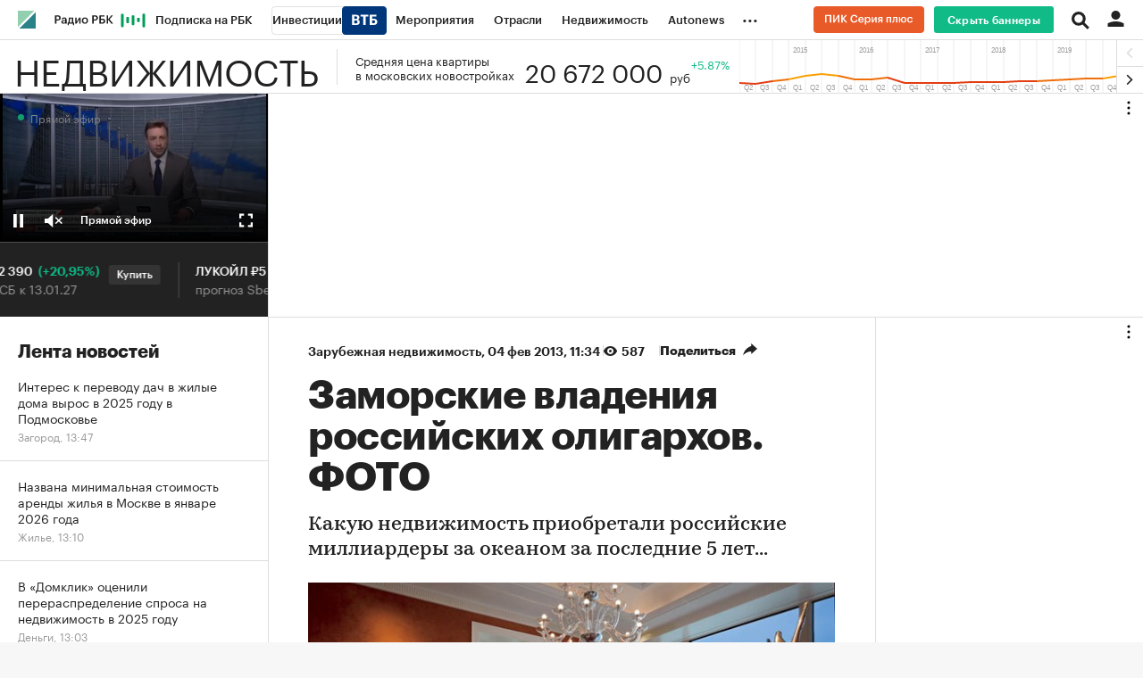

--- FILE ---
content_type: text/css
request_url: https://s.rbk.ru/v5_realty_static/common/common-10.11.17/styles/build/pages/_news.css
body_size: 7697
content:
.article__about-authors{margin-top:20px;margin-bottom:10px}.article__about-authors__title{font-size:14px;line-height:20px;font-weight:700;margin-bottom:12px}.article__about-authors__link{display:block;margin-bottom:26px}.article__about-authors__image-block{display:table-cell;vertical-align:middle;padding-right:15px}.article__about-authors__image-wrap{display:block;width:88px;height:88px;border-radius:50%;background:#faf9f1;overflow:hidden}.article__about-authors__image{display:block;max-width:100%}.article__about-authors__text-block{display:table-cell;vertical-align:middle;font-size:14px;line-height:20px}.article__about-authors__name{display:block;font-family:GraphikCy-Medium,'Helvetica CY',Arial,sans-serif;text-transform:uppercase;letter-spacing:.5px}.article__about-authors__subname{font-family:GraphikCy-Light,'Helvetica CY',Arial,sans-serif;color:#616161}.article__about-authors__desc{font-size:12px;line-height:18px;font-family:GraphikCy,'Helvetica CY',Arial,sans-serif;color:#5e5e5e}@media (hover:hover) and (pointer:fine){a.article__about-authors__link:hover .article__about-authors__name{opacity:.7}}.article__aggregator{display:none;margin:9px 0 29px;background:#fff;border:1px solid #ddd;border-radius:3px;box-shadow:0 2px 0 0 rgba(0,0,0,.2)}.article__aggregator_margin{margin-top:26px}.article__aggregator__wrap{overflow:hidden}.article__aggregator__link{display:block;font:normal 14px/18px GraphikCy,'Helvetica CY',Arial,sans-serif;background:0 0!important}.article__aggregator__link:after,.article__aggregator__link:before{content:" ";display:table}.article__aggregator__link:after{clear:both}.article__aggregator__title-wrap{float:left;width:100%;padding:13px 0 11px 9px}.article__aggregator__title{display:block;position:relative;padding-left:33px;margin-right:152px}.article__aggregator__title:before{content:'';display:block;position:absolute;top:0;left:0;width:22px;height:16px;background:url(//s.rbk.ru/v5_realty_static/common/common-10.11.17/styles/pages/news/article/aggregator/images/icon.svg) no-repeat;background-size:22px 16px}.article__aggregator__button-wrap{float:right;width:127px;padding:1px 0;margin:11px 0 11px -127px;border-left:1px solid #ddd;text-align:center}.article__aggregator__button{display:block;font-family:GraphikCy-Semibold,'Helvetica CY',Arial,sans-serif}@media (hover:hover) and (pointer:fine){.article__aggregator__link:hover{opacity:1!important}.article__aggregator__link:hover .article__aggregator__button{opacity:.7}}@media (max-width:640px){.article__aggregator{margin:4px 0 24px}.article__aggregator_margin{margin-top:21px}.article__aggregator__link{padding:0 20px}.article__aggregator__title-wrap{float:none;display:block;padding:16px 0}.article__aggregator__title{margin-right:0}.article__aggregator__button-wrap{float:none;display:block;width:100%;padding:16px 0;margin:0;border-left:none;border-top:1px solid #ddd}}.article__authors{margin-bottom:25px;font-size:14px;line-height:20px}.article__authors__row{margin-bottom:12px}.article__authors__row_involved{margin-top:12px;font-size:14px;line-height:20px}.article__authors__name{font-family:GraphikCy-Semibold,'Helvetica CY',Arial,sans-serif}.article__authors__author{display:flex;flex-flow:row nowrap;align-items:center;margin-bottom:8px}.article__authors__author__wrap{display:flex;flex-flow:row wrap;margin-bottom:-8px}.article__authors__author__photo{display:block;overflow:hidden;width:32px;height:32px;border-radius:50%;background:#eee;margin-right:12px}.article__authors__author__image{display:block}.article__authors__author__name{font-size:14px;line-height:20px;margin-right:5px}@media (max-width:640px){.article__authors{margin-bottom:20px}}.article__black-photoreport-image{position:relative;margin:22px 0}.article__black-photoreport-image__wrap{display:inline-block;vertical-align:top;position:relative;max-width:100%;cursor:pointer}.article__black-photoreport-image__image{display:block;max-width:100%}.article__black-photoreport-image__title{font-family:GraphikCy,'Helvetica CY',Arial,sans-serif;font-size:14px!important;line-height:18px!important;color:#999;margin:13px 0 -1px}.article__black-photoreport-image__title p{font-size:14px!important;line-height:18px!important;margin-bottom:8px}.article__black-photoreport-image__title ul{margin:0 0 8px 20px}.article__black-photoreport-image__title ul li{margin:0 0 3px 0;list-style:disc}.article__black-photoreport-image__title ol{margin:0 0 8px 33px}.article__black-photoreport-image__title ol li{margin:0 0 3px 0;list-style:decimal}.article__black-photoreport-image__title b,.article__black-photoreport-image__title strong{font-weight:700}.article__black-photoreport-image__title em,.article__black-photoreport-image__title i{font-style:italic}.article__black-photoreport-image__title a{background:linear-gradient(to bottom,#222 50%,#222 50%);background-repeat:repeat-x;background-position:0 100%;background-size:1px 1px}@media (hover:hover) and (pointer:fine){.article__black-photoreport-image__title a:hover{opacity:.7}}@media (max-width:640px){.article__black-photoreport-image{margin:19px 0 18px}}.article__downloadable{margin-bottom:17px}@media (max-width:640px){.article__downloadable{margin-bottom:14px}}.article__header{padding-top:26px}.article__header__title{margin-bottom:16px;font-weight:700;font-size:44px;line-height:46px;letter-spacing:-.5px}.article__header__title-in{display:inline}.article__header__title-in_relative{position:relative;display:block}.article__header__yandex{font-size:16px;line-height:1.5;color:#999;margin-bottom:16px}.article__header__subtitle{font-weight:400}.article__header__icon_video{display:inline-block;vertical-align:baseline;width:50px;height:30px;background:url(//s.rbk.ru/v5_realty_static/common/common-10.11.17/styles/pages/news/article/header/images/video-icon.svg) no-repeat;background-size:50px 30px}.article__header__info-block{margin-bottom:16px;font-family:GraphikCy-Semibold,'Helvetica CY',Arial,sans-serif;font-size:14px;line-height:22px;--badges-space:16px}.article__header__info-block .flash-badge{vertical-align:baseline}.article__header__info-block__divider{display:inline-flex!important;gap:16px;align-items:center}.article__header__info-block__divider::before{content:'';width:1px;height:12px;background:#ddd}.article__header__info-block .badge{position:relative;top:-1px}.article__header__category_spec{padding-bottom:5px;background:linear-gradient(to bottom,#1b8 50%,#1b8 50%);background-repeat:repeat-x;background-position:0 100%;background-size:2px 2px}.article__header__counter-block{display:none!important}.article__header__counter-block.is-shown{display:inline-flex!important}.article__header__counter{height:20px;padding:0 0 0 20px;background:url(//s.rbk.ru/v5_realty_static/common/common-10.11.17/styles/pages/news/article/header/images/eye.svg) no-repeat 0 center;background-size:15px 11px}.article__header__share-block{display:inline-block;vertical-align:top;position:relative;font-family:GraphikCy,'Helvetica CY',Arial,sans-serif;font-size:14px;font-weight:600;text-align:left;cursor:pointer}.article__header__share-block__pseudo{display:none;position:absolute;top:-14px;left:-20px;bottom:-15px;width:150px;z-index:3}.article__header__share-block:hover:not(.disabled-hover) .article__header__share{display:block}.article__header__share-block.active .article__header__share{display:block}.article__header__share-block.active-right .article__header__share,.article__header__share-block.active-right .article__header__share-block__pseudo{right:-23px;left:auto}.article__header__share-icon{display:inline-block;vertical-align:top;min-width:107px;height:20px;padding:0 24px 0 0;background:url(//s.rbk.ru/v5_realty_static/common/common-10.11.17/styles/pages/news/article/header/images/arrow.svg) no-repeat right center;background-size:16px 14px}.article__header__share{display:none;position:absolute;top:-14px;left:-20px;width:150px;padding:14px 20px 13px;background:#fff;border-radius:3px;box-shadow:2px 2px 10px rgba(0,0,0,.2);z-index:2;cursor:default}.article__header__lable{display:inline-block;vertical-align:top;padding:1px 5px;margin-right:15px;font-size:11px;line-height:15px;background:#1b8;color:#fff}.article__header__special{padding-bottom:15px;line-height:16px}.article__header_spec{padding-top:23px}.article__header_spec .article__header__info-block{margin-bottom:13px}.article__header_spec .article__header__category,.article__header_spec .article__header__counter-block,.article__header_spec .article__header__date,.article__header_spec .article__header__extra,.article__header_spec .article__header__share-icon{line-height:26px}.article__header_spec .article__header__counter,.article__header_spec .article__header__share-icon{height:26px}.article__header_spec .article__header__share-icon:not(.article__header__share-icon_main){margin:-3px 0}.article__header_spec .article__header__share{top:-11px}.article__header_spec .article__header__share-block__pseudo{top:-11px}@media (hover:hover) and (pointer:fine){a.article__header__category:hover{opacity:.7}a.article__header__lable:hover{background:#13a87b}}@media (max-width:980px){.article__header__share-block.active .article__header__share-block__pseudo{display:block}}@media (max-width:640px){.article__header__title{margin-bottom:16px;font-size:28px;line-height:30px;letter-spacing:normal}.article__header__yandex{line-height:1.25}.article__header__info-block{margin-bottom:17px}.article__header__icon_video{width:33px;height:21px;background-size:33px 21px}.article__header__counter-block{display:none}.article__header__share-icon_main{min-width:0;padding:0 16px 0 0}.article__header_spec{padding-top:19px}.article__header_spec .article__header__info-block{margin-bottom:14px}.article__header__badge{display:block;margin-top:10px;margin-left:0;width:min-content}}.article__inline-item{padding:20px 0 25px;border-bottom:1px solid #ddd;margin:22px 0 26px;border-top:1px solid #ddd;font-family:GraphikCy,'Helvetica CY',Arial,sans-serif;font-size:0;line-height:0}.article__inline-item__wrap{min-height:117px;position:relative;padding:0 25px;display:flex;flex-direction:row;margin:0 -25px}.article__inline-item__content{display:flex;width:100%;justify-content:space-between;flex-direction:column}.article__inline-item__bottom{margin-bottom:-5px;white-space:nowrap}.article__inline-item__category{font-size:14px;line-height:18px;color:#999;white-space:normal;background:0 0!important}.article__inline-item__link{display:block;background:0 0!important}.article__inline-item__link:after,.article__inline-item__link:before{content:" ";display:table}.article__inline-item__link:after{clear:both}.article__inline-item__title{font:normal 24px/28px GraphikCy-Semibold,'Helvetica CY',Arial,sans-serif;display:block;padding-bottom:24px;--badges-space:6px}.article__inline-item__title-text{white-space:normal}.article__inline-item[data-is-material-card-inited] .article__inline-item__title{white-space:normal}.article__inline-item__info,.g-inline-text-badges .article__inline-item__info{display:block}.article__inline-item__info .article__inline-item__button,.g-inline-text-badges .article__inline-item__info .article__inline-item__button{margin-left:2px}.article__inline-item__info>*,.g-inline-text-badges .article__inline-item__info>*{vertical-align:middle}.article__inline-item__info__text,.g-inline-text-badges .article__inline-item__info__text{font-family:GraphikCy,'Helvetica CY',Arial,sans-serif}.article__inline-item__button{display:inline-block;vertical-align:middle;cursor:pointer;font-family:GraphikCy-Medium,'Helvetica CY',Arial,sans-serif;font-size:12px;color:#222;padding:4px 10px 3px 10px;line-height:1;border:1px solid #ddd;border-bottom-width:2px;border-radius:3px}.article__inline-item__image-block{position:relative;width:180px;height:100%;padding-top:5px;flex-shrink:0;margin-left:20px}.article__inline-item__image{display:block;max-width:100%}.article__inline-item__author{font-size:24px;line-height:28px;font-family:GraphikCy,'Helvetica CY',Arial,sans-serif}.article__inline-item__image-block-author{display:inline-block;vertical-align:top;width:35px;height:35px;margin-top:-5px;border-radius:50%;background:#faf9f1;overflow:hidden}.article__inline-item__image-author{display:block;max-height:100%}.article__inline-item__icon-mobile{display:none}@media (hover:hover) and (pointer:fine){a.article__inline-item__category:hover{opacity:.7}.article__inline-item__link:hover{opacity:1!important}.article__inline-item__link:hover .article__inline-item__author,.article__inline-item__link:hover .article__inline-item__button,.article__inline-item__link:hover .article__inline-item__title{opacity:.7}}@media (max-width:640px){.article__inline-item{padding:22px 0 20px;margin:18px 0 22px;padding-top:18px}.article__inline-item__wrap{min-height:0;padding:0 20px;margin:0 -20px}.article__inline-item__content{flex-direction:column-reverse}.article__inline-item__bottom{margin-bottom:7px}.article__inline-item__title{font:normal 22px/24px GraphikCy-Semibold,'Helvetica CY',Arial,sans-serif;padding-bottom:0}.article__inline-item__title_author{font-family:Kazimir,'Helvetica CY',Arial,sans-serif}.article__inline-item__image-block{display:none!important}.article__inline-item__image-block-author{margin-top:-2px;width:25px;height:25px}.article__inline-item__icon-mobile{display:inline-block}}.article__inline-picture{float:left;max-width:100%;margin:5px 0 26px}.article__inline-picture__wrap{display:inline-block;vertical-align:top;max-width:100%}.article__inline-picture__image{display:block;margin-right:15px}@media (max-width:640px){.article__inline-picture{margin:4px 0 22px}}.article__inline-table{display:block;position:relative;margin:5px auto 26px;font-family:GraphikCy,'Helvetica CY',Arial,sans-serif;font-size:13px;overflow:auto;width:auto;max-width:590px;border-top:1px solid #ddd;border-bottom:1px solid #ddd}.article__inline-table:after,.article__inline-table:before{content:" ";display:table}.article__inline-table:after{clear:both}.article__inline-table-inner{width:100%}.article__inline-table td,.article__inline-table tr{boarder-collapse:collapse}.article__inline-table tr{border-bottom:1px solid #ddd}.article__inline-table__title{vertical-align:top;text-align:left;padding:15px 25px;outline:0}.article__inline-table__title-nobold{font-family:GraphikCy,'Helvetica CY',Arial,sans-serif;margin-top:5px;display:block}.article__inline-table__main-header{font-family:GraphikCy-Semibold,'Helvetica CY',Arial,sans-serif;line-height:1}.article__inline-table__main-link{font-family:GraphikCy-Semibold,'Helvetica CY',Arial,sans-serif;display:block;color:inherit!important;text-decoration:none;cursor:pointer}.article__inline-table__main-link__underline{border-bottom:1px dotted currentColor;line-height:1}.article__inline-table__td{vertical-align:middle;text-align:left;padding:15px 25px;line-height:1.2}.article__inline-table__td_center{text-align:center}.article__inline-table__td_right{text-align:right;padding-right:25px}.article__inline-table__toggle__name{display:block;margin-right:18px}.article__inline-table__arrow{font-size:0;line-height:0;vertical-align:top;height:6px;width:7px;margin:3px 0 0 -10px;float:left}.article__inline-table__arrow-up{background:url(//s.rbk.ru/v5_realty_static/common/common-10.11.17/styles/pages/news/article/inline-table/images/arrow-up.png) no-repeat;display:none}.article__inline-table__arrow-down{background:url(//s.rbk.ru/v5_realty_static/common/common-10.11.17/styles/pages/news/article/inline-table/images/arrow-down.png) no-repeat}.article__inline-table__h-arrow-down{display:none}.article__inline-table__link{color:#1b8;text-decoration:none;font-family:GraphikCy-Semibold,'Helvetica CY',Arial,sans-serif}.article__inline-table__minus,.article__inline-table__plus{float:right;font-size:0;line-height:0;vertical-align:middle;height:13px;margin-right:-25px;width:13px}.article__inline-table__plus{display:block;background:url(//s.rbk.ru/v5_realty_static/common/common-10.11.17/styles/pages/news/article/inline-table/images/plus.png) no-repeat}.article__inline-table__minus{display:none;background:url(//s.rbk.ru/v5_realty_static/common/common-10.11.17/styles/pages/news/article/inline-table/images/minus.png) no-repeat}.article__inline-table__rub{display:inline-block;vertical-align:top;font-size:0;line-height:0;vertical-align:middle;height:22px;width:12px;background:url(//s.rbk.ru/v5_realty_static/common/common-10.11.17/styles/pages/news/article/inline-table/images/rub.png) no-repeat}.article__inline-table__description{padding:10px 25px 16px;display:table-cell;font-size:13px;line-height:1.6}.article__inline-table__description p{font-size:13px!important;line-height:1.6!important;margin-bottom:0!important}.article__inline-table__description__padding{width:5%;display:table-cell}.article__inline-table__description-block{background:#fafafa;width:100%;display:table}.article__inline-table__img{display:block;width:150px;border:1px solid #ddd;margin-bottom:7px}.article__inline-table__big-red{font-size:18px;color:maroon}.article__inline-table__big-red .article__inline-table__minus,.article__inline-table__big-red .article__inline-table__plus{margin-top:5px}.article__inline-table__bold{font-family:GraphikCy-Semibold,'Helvetica CY',Arial,sans-serif}.article__inline-table .active{background:#f0f0f0}.article__inline-table .active .article__inline-table__minus{display:block}.article__inline-table .active .article__inline-table__plus{display:none}.article__inline-table .tablesorter-headerAsc,.article__inline-table .tablesorter-headerDesc{background:#f0fcf9}.article__inline-table .tablesorter-headerDesc .article__inline-table__arrow-down{height:6px;width:7px;background:url(//s.rbk.ru/v5_realty_static/common/common-10.11.17/styles/pages/news/article/inline-table/images/arrow-down-black.png) no-repeat;margin-top:3px;display:block}.article__inline-table .tablesorter-headerAsc .article__inline-table__arrow-up{display:block;height:6px;width:7px;background:url(//s.rbk.ru/v5_realty_static/common/common-10.11.17/styles/pages/news/article/inline-table/images/arrow-up-black.png) no-repeat;margin-top:3px}.article__inline-table .tablesorter-headerAsc .article__inline-table__arrow-down{display:none}@media (hover:hover) and (pointer:fine){.article__inline-table__link:hover{color:#1b8!important}.article__inline-table__title:hover .article__inline-table__arrow-down{background:url(//s.rbk.ru/v5_realty_static/common/common-10.11.17/styles/pages/news/article/inline-table/images/arrow-down-black.png) no-repeat}.article__inline-table__trigger:hover{background:#f0f0f0}}@media (max-width:640px){.article__inline-table{margin:4px auto 22px;max-width:500px}.article__inline-table__title{padding:15px 20px}.article__inline-table__td{padding:10px 20px}.article__inline-table__minus,.article__inline-table__plus{margin-right:-20px}.article__inline-table__description{padding:10px 20px 16px}}@media (max-width:540px){.article__inline-table{margin:4px 20px 22px}}.article__inline-video{margin:30px 0 0}.article__inline-video__video{display:block}.article__inline-video__video iframe{width:100%;height:100%}.article__inline-video__link{display:block;width:100%;height:100%;position:absolute;z-index:2;cursor:pointer}.article__inline-video__link>img,.article__inline-video__link>picture{margin:0;display:block;width:100%}.article__inline-video__link>img~.g-play,.article__inline-video__link>picture~.g-play{display:block}.article__inline-video__link .g-play{display:none}.article__inline-video__dzen-preview{background:rgba(0,0,0,.028) url(//s.rbk.ru/v5_realty_static/common/common-10.11.17/styles/images/logo-black.svg) no-repeat center center;height:100%;object-fit:scale-down}.article__inline-video__timeline{margin-top:10px}.article__inline-video__timeline__table{font-family:GraphikCy-Semibold,'Helvetica CY',Arial,sans-serif;font-size:14px;line-height:18px;display:table}.article__inline-video__timeline__item{margin:10px 0;display:flex;cursor:pointer}.article__inline-video__timeline__time{display:table-cell;text-align:left;color:#999}.article__inline-video__timeline__title{display:table-cell;text-align:left;padding-left:10px}.article__inline-video__info{font-family:GraphikCy,'Helvetica CY',Arial,sans-serif;font-size:14px!important;line-height:18px!important;color:#999;margin:13px 0 -1px}.article__inline-video__info p{font-size:14px!important;line-height:18px!important;margin-bottom:8px}.article__inline-video__info ul{margin:0 0 8px 20px}.article__inline-video__info ul li{margin:0 0 3px 0;list-style:disc}.article__inline-video__info ol{margin:0 0 8px 33px}.article__inline-video__info ol li{margin:0 0 3px 0;list-style:decimal}.article__inline-video__info b,.article__inline-video__info strong{font-weight:700}.article__inline-video__info em,.article__inline-video__info i{font-style:italic}.article__inline-video__info a{background:linear-gradient(to bottom,#222 50%,#222 50%);background-repeat:repeat-x;background-position:0 100%;background-size:1px 1px}.article__inline-video__author,.article__inline-video__text{display:inline}@media (hover:hover) and (pointer:fine){.article__inline-video__timeline__item:hover .article__inline-video__timeline__title{opacity:.7}.article__inline-video__info a:hover{opacity:.7}}@media (max-width:640px){.article__inline-video{margin:25px 0 0}}.article__main-image{margin:22px 0}.article__main-image__image{display:block;max-width:100%}.article__main-image__title{font-family:GraphikCy,'Helvetica CY',Arial,sans-serif;font-size:14px!important;line-height:18px!important;color:#999;margin:13px 0 -1px}.article__main-image__title p{font-size:14px!important;line-height:18px!important;margin-bottom:8px}.article__main-image__title ul{margin:0 0 8px 20px}.article__main-image__title ul li{margin:0 0 3px 0;list-style:disc}.article__main-image__title ol{margin:0 0 8px 33px}.article__main-image__title ol li{margin:0 0 3px 0;list-style:decimal}.article__main-image__title b,.article__main-image__title strong{font-weight:700}.article__main-image__title em,.article__main-image__title i{font-style:italic}.article__main-image__title a{background:linear-gradient(to bottom,#222 50%,#222 50%);background-repeat:repeat-x;background-position:0 100%;background-size:1px 1px}.article__main-image img{display:block;background-color:#f5f5f5}@media (hover:hover) and (pointer:fine){.article__main-image__title a:hover{opacity:.7}}@media (max-width:640px){.article__main-image{margin:19px 0 18px}}.article__note{font-family:GraphikCy,'Helvetica CY',Arial,sans-serif;font-size:16px!important;line-height:24px!important;padding:24px 30px;margin:22px 0 28px;background:#fff;border:1px solid #ddd;border-radius:3px;box-shadow:0 2px 0 0 rgba(0,0,0,.2);padding-top:27px}.article__note p{font-size:16px!important;line-height:24px!important;margin-bottom:18px!important}.article__note ul{margin:0 0 18px 20px!important}.article__note ul li{margin:0 0 13px 0!important}.article__note ol{margin:0 0 18px 33px!important}.article__note ol li{margin:0 0 13px 0!important}.article__note b,.article__note strong{font-family:GraphikCy-Semibold,'Helvetica CY',Arial,sans-serif!important;font-weight:400!important}.article__note>p:last-child{margin-bottom:0!important}.article__note__title{margin-bottom:20px;font-weight:700;font-size:24px;line-height:26px}.article__note .article__subheader,.article__note h2,.article__note h3,.article__note h4,.article__note h5,.article__note h6{margin:0 0 2px}.article__note .article__subheader p,.article__note h2 p,.article__note h3 p,.article__note h4 p,.article__note h5 p,.article__note h6 p{margin:0!important;line-height:20px!important}.article__note .article__subheader *,.article__note h2,.article__note h3,.article__note h4,.article__note h5,.article__note h6{font:normal 16px/20px GraphikCy-Semibold,'Helvetica CY',Arial,sans-serif!important}@media (hover:hover) and (pointer:fine){.article__note a:hover{opacity:.7}}@media (max-width:640px){.article__note{font-size:14px!important;line-height:22px!important;padding:14px 20px;margin:18px 0 24px;padding-top:17px}.article__note p{font-size:14px!important;line-height:22px!important;margin-bottom:9px!important}.article__note ul{margin:0 0 9px 20px!important}.article__note ul li{margin:0 0 9px 0!important}.article__note ol{margin:0 0 9px 33px!important}.article__note ol li{margin:0 0 9px 0!important}.article__note__title{margin-bottom:11px;font-size:18px;line-height:22px}.article__note .article__subheader,.article__note h2,.article__note h3,.article__note h4,.article__note h5,.article__note h6{margin:0 0 3px}.article__note .article__subheader p,.article__note h2 p,.article__note h3 p,.article__note h4 p,.article__note h5 p,.article__note h6 p{line-height:18px!important}.article__note .article__subheader *,.article__note h2,.article__note h3,.article__note h4,.article__note h5,.article__note h6{font-size:14px!important;line-height:18px!important}}.article__opinion{font-size:44px;line-height:46px;letter-spacing:-.5px;font-family:GraphikCy,'Helvetica CY',Arial,sans-serif;font-weight:400}@media (max-width:640px){.article__opinion{font-size:28px;line-height:30px}}.article__persons{position:relative;width:100%;height:auto;overflow-y:auto}.article__persons__inner{height:auto}.article__persons__content{display:grid;grid-template-columns:1fr 1fr;row-gap:24px;column-gap:16px;overflow:hidden}.article__persons__preloader{display:none}.article__persons__preloader.active{display:block}@media (max-width:640px){.article__persons__content{row-gap:20px;grid-template-columns:1fr}}.article__picture{margin:22px 0}.article__picture_margin{margin:-8px -15px 0}.article__picture__image{display:block;max-width:100%}.article__picture__title{font-family:GraphikCy,'Helvetica CY',Arial,sans-serif;font-size:14px!important;line-height:18px!important;color:#999;margin:13px 0 -1px}.article__picture__title p{font-size:14px!important;line-height:18px!important;margin-bottom:8px}.article__picture__title ul{margin:0 0 8px 20px}.article__picture__title ul li{margin:0 0 3px 0;list-style:disc}.article__picture__title ol{margin:0 0 8px 33px}.article__picture__title ol li{margin:0 0 3px 0;list-style:decimal}.article__picture__title b,.article__picture__title strong{font-weight:700}.article__picture__title em,.article__picture__title i{font-style:italic}.article__picture__title a{background:linear-gradient(to bottom,#222 50%,#222 50%);background-repeat:repeat-x;background-position:0 100%;background-size:1px 1px}@media (hover:hover) and (pointer:fine){.article__picture__title a:hover{opacity:.7}}@media (max-width:640px){.article__picture{margin:18px 0}.article__picture_margin{margin:18px 0}}.article__slider{min-height:100px;overflow:hidden;position:relative;line-height:1.2;border-top:1px solid #ddd;border-bottom:1px solid #ddd;padding:0 30px;margin:30px 0}.article__slider__item{width:100%;position:absolute;background:#fff;padding:20px 0;left:10000px;top:0}.article__slider__item:first-child{left:0}.article__slider__item__img{width:75px;height:75px;border-radius:100%;float:left}.article__slider__item__content{margin-left:100px}.article__slider__item__title{font-family:GraphikCy-Semibold,'Helvetica CY',Arial,sans-serif;font-size:20px}.article__slider__item__desc{padding:8px 0 10px;font-size:14px;color:#999}.article__slider__item__text{font-size:16px}.article__slider__menu{position:absolute;right:0;top:10px;background:#fff;-webkit-touch-callout:none;-webkit-user-select:none;-moz-user-select:none;-ms-user-select:none;user-select:none}.article__slider__menu__arrow{display:inline-block;vertical-align:top;height:30px;cursor:pointer;opacity:.5}.article__slider__menu__prev{width:100px;background:url(//s.rbk.ru/v5_realty_static/common/common-10.11.17/styles/pages/article/images/arrow_left_black.svg) no-repeat center right;background-size:30px 9px;margin-right:5px}.article__slider__menu__next{width:50px;background:url(//s.rbk.ru/v5_realty_static/common/common-10.11.17/styles/pages/article/images/arrow_right_black.svg) no-repeat center left;background-size:30px 9px;margin-left:5px}.article__slider__menu__num{display:inline-block;vertical-align:top;height:30px;font-size:12px;line-height:30px;font-weight:700}@media (hover:hover) and (pointer:fine){.article__slider__menu__arrow:hover{opacity:1}}.article__container,.article__special_container,.article__text container{padding:24px 30px;margin:22px 0 28px;background:#fff;border:1px solid #ddd;border-radius:3px;box-shadow:0 2px 0 0 rgba(0,0,0,.2);font-family:GraphikCy,'Helvetica CY',Arial,sans-serif;font-size:16px!important;line-height:24px!important;display:block;position:relative;overflow:hidden;max-width:860px}.article__container>p:last-child,.article__special_container>p:last-child,.article__text container>p:last-child{margin-bottom:0!important}.article__container p,.article__special_container p,.article__text container p{font-size:16px!important;line-height:24px!important;margin-bottom:18px!important}.article__container ul,.article__special_container ul,.article__text container ul{margin:0 0 18px 20px!important}.article__container ul li,.article__special_container ul li,.article__text container ul li{margin:0 0 13px 0!important}.article__container ol,.article__special_container ol,.article__text container ol{margin:0 0 18px 33px!important}.article__container ol li,.article__special_container ol li,.article__text container ol li{margin:0 0 13px 0!important}.article__container b,.article__container strong,.article__special_container b,.article__special_container strong,.article__text container b,.article__text container strong{font-family:GraphikCy-Semibold,'Helvetica CY',Arial,sans-serif!important;font-weight:400!important}.article__container:after,.article__container:before,.article__special_container:after,.article__special_container:before,.article__text container:after,.article__text container:before{content:" ";display:table}.article__container:after,.article__special_container:after,.article__text container:after{clear:both}.article__container .article__subheader,.article__container h2,.article__container h3,.article__container h4,.article__container h5,.article__container h6,.article__special_container .article__subheader,.article__special_container h2,.article__special_container h3,.article__special_container h4,.article__special_container h5,.article__special_container h6,.article__text container .article__subheader,.article__text container h2,.article__text container h3,.article__text container h4,.article__text container h5,.article__text container h6{margin:0 0 2px}.article__container .article__subheader p,.article__container h2 p,.article__container h3 p,.article__container h4 p,.article__container h5 p,.article__container h6 p,.article__special_container .article__subheader p,.article__special_container h2 p,.article__special_container h3 p,.article__special_container h4 p,.article__special_container h5 p,.article__special_container h6 p,.article__text container .article__subheader p,.article__text container h2 p,.article__text container h3 p,.article__text container h4 p,.article__text container h5 p,.article__text container h6 p{margin:0!important;line-height:20px!important}.article__container .article__subheader *,.article__container h2,.article__container h3,.article__container h4,.article__container h5,.article__container h6,.article__special_container .article__subheader *,.article__special_container h2,.article__special_container h3,.article__special_container h4,.article__special_container h5,.article__special_container h6,.article__text container .article__subheader *,.article__text container h2,.article__text container h3,.article__text container h4,.article__text container h5,.article__text container h6{font:normal 16px/20px GraphikCy-Semibold,'Helvetica CY',Arial,sans-serif!important}@media (hover:hover) and (pointer:fine){.article__container a:hover,.article__special_container a:hover,.article__text container a:hover{opacity:.7}}@media (max-width:640px){.article__container,.article__special_container,.article__text container{padding:14px 20px;margin:18px 0 24px;font-size:14px!important;line-height:22px!important;max-width:640px}.article__container p,.article__special_container p,.article__text container p{font-size:14px!important;line-height:22px!important;margin-bottom:9px!important}.article__container ul,.article__special_container ul,.article__text container ul{margin:0 0 9px 20px!important}.article__container ul li,.article__special_container ul li,.article__text container ul li{margin:0 0 9px 0!important}.article__container ol,.article__special_container ol,.article__text container ol{margin:0 0 9px 33px!important}.article__container ol li,.article__special_container ol li,.article__text container ol li{margin:0 0 9px 0!important}.article__container .article__subheader,.article__container h2,.article__container h3,.article__container h4,.article__container h5,.article__container h6,.article__special_container .article__subheader,.article__special_container h2,.article__special_container h3,.article__special_container h4,.article__special_container h5,.article__special_container h6,.article__text container .article__subheader,.article__text container h2,.article__text container h3,.article__text container h4,.article__text container h5,.article__text container h6{margin:0 0 3px}.article__container .article__subheader p,.article__container h2 p,.article__container h3 p,.article__container h4 p,.article__container h5 p,.article__container h6 p,.article__special_container .article__subheader p,.article__special_container h2 p,.article__special_container h3 p,.article__special_container h4 p,.article__special_container h5 p,.article__special_container h6 p,.article__text container .article__subheader p,.article__text container h2 p,.article__text container h3 p,.article__text container h4 p,.article__text container h5 p,.article__text container h6 p{line-height:18px!important}.article__container .article__subheader *,.article__container h2,.article__container h3,.article__container h4,.article__container h5,.article__container h6,.article__special_container .article__subheader *,.article__special_container h2,.article__special_container h3,.article__special_container h4,.article__special_container h5,.article__special_container h6,.article__text container .article__subheader *,.article__text container h2,.article__text container h3,.article__text container h4,.article__text container h5,.article__text container h6{font-size:14px!important;line-height:18px!important}}.article__tabs{margin-top:24px}.article__tabs__title{margin-top:24px;font-family:GraphikCy-Semibold,'Helvetica CY',Arial,sans-serif;font-size:20px;line-height:1.2}.article__tabs__inner{position:relative;height:100%}.article__tabs__scroll{position:relative;overflow-y:hidden;overflow-x:auto;font-size:0;height:100%;-ms-overflow-style:none}.article__tabs__scroll::-webkit-scrollbar{display:none}.article__tabs__scroll-inner{position:relative;font-size:1rem;display:inline-block;min-width:100%;vertical-align:top}.article__tabs__list{display:inline-block;vertical-align:top;white-space:nowrap;min-width:100%;height:100%;font-size:0;margin-right:-16px;border-bottom:1px solid #eaeaea}.article__tabs__item{position:relative;display:inline-block;vertical-align:top;white-space:nowrap;margin:0 16px 0 0;font-size:15px;line-height:1.33333333}.article__tabs__item.active .article__tabs__link{color:inherit;border-bottom-color:#08a06a;cursor:default}.article__tabs__link{display:block;margin:0 0 -1px;padding:0 0 14px;color:#767676;border-bottom:2px solid transparent}.article__tabs__panes{position:relative;margin-top:24px}.article__tabs__pane{position:absolute;top:-99999px;visibility:hidden;z-index:-1}.article__tabs__pane.active{position:relative;top:unset;visibility:unset;z-index:unset}@media (hover:hover) and (pointer:fine){.article__tabs__item:not(.active) .article__tabs__link:hover{opacity:.7}}@media (max-width:640px){.article__tabs{margin-top:20px}.article__tabs__title{margin-top:20px}}.article__tags__name{font-family:GraphikCy-Semibold,'Helvetica CY',Arial,sans-serif;margin-bottom:16px}.article__tags__container{display:-ms-flexbox;display:-webkit-flex;display:flex;flex-wrap:wrap;margin:0 0 -4px -4px}.article__tags__item{padding:8px 12px;margin:0 0 4px 4px;font-size:13px;line-height:16px;border-radius:4px;background:#f5f5f5;color:#888}.article__tags__item_more{padding:9px 16px 17px;cursor:pointer}.article__tags__item_ellipsis{white-space:nowrap;max-width:100%;overflow:hidden;text-overflow:ellipsis}@media (hover:hover) and (pointer:fine){.article__tags__item:hover{opacity:.7}}.article__textextract{margin-top:-1px;font-size:28px;line-height:36px;font-family:Kazimir,'Helvetica CY',Arial,sans-serif;font-style:italic;color:#333}.article__textextract *,.article__textextract p{font-family:Kazimir,'Helvetica CY',Arial,sans-serif;font-style:italic;font-size:28px;line-height:36px;margin-bottom:14px}.article__textextract p:last-child{margin-bottom:15px}.article__textextract b,.article__textextract strong{font-family:Kazimir-Semibold-Italic,'Helvetica CY',Arial,sans-serif;font-weight:400}@media (max-width:640px){.article__textextract{margin-top:0;font-size:22px;line-height:28px}.article__textextract *,.article__textextract p{font-size:22px;line-height:28px;margin-bottom:13px}.article__textextract p:last-child{margin-bottom:13px}}.gallery_vertical__item{margin-bottom:24px}.gallery_vertical__title{margin-bottom:24px;font:bold 24px/26px GraphikCy,'Helvetica CY',Arial,sans-serif}.gallery_vertical__image{max-width:100%;display:block}.gallery_vertical__meta{font-family:GraphikCy,'Helvetica CY',Arial,sans-serif;font-size:14px!important;line-height:18px!important;color:#999;margin-top:13px}.gallery_vertical__meta p{font-size:14px!important;line-height:18px!important;margin-bottom:8px}.gallery_vertical__meta ul{margin:0 0 8px 20px}.gallery_vertical__meta ul li{margin:0 0 3px 0;list-style:disc}.gallery_vertical__meta ol{margin:0 0 8px 33px}.gallery_vertical__meta ol li{margin:0 0 3px 0;list-style:decimal}.gallery_vertical__meta b,.gallery_vertical__meta strong{font-weight:700}.gallery_vertical__meta em,.gallery_vertical__meta i{font-style:italic}.gallery_vertical__meta a{background:linear-gradient(to bottom,#222 50%,#222 50%);background-repeat:repeat-x;background-position:0 100%;background-size:1px 1px}.gallery_vertical__description{font-size:18px;line-height:26px;font-family:Kazimir,'Helvetica CY',Arial,sans-serif;margin-top:20px}.gallery_vertical__description p{font-size:18px;line-height:26px;margin-bottom:17px}.gallery_vertical__description b,.gallery_vertical__description strong{font-family:Kazimir-Semibold,'Helvetica CY',Arial,sans-serif;font-weight:400}.gallery_vertical__description em,.gallery_vertical__description i{font-style:italic}.gallery_vertical__description em b,.gallery_vertical__description em strong,.gallery_vertical__description i b,.gallery_vertical__description i strong{font-family:Kazimir-Semibold-Italic,'Helvetica CY',Arial,sans-serif;font-weight:400}.gallery_vertical__description ul{margin:0 0 17px 20px}.gallery_vertical__description ul li{margin:0 0 12px 0;list-style:disc}.gallery_vertical__description ol{margin:0 0 17px 33px}.gallery_vertical__description ol li{margin:0 0 12px 0;list-style:decimal}.gallery_vertical__description h2{margin:18px 0 21px;font:bold 24px/26px GraphikCy,'Helvetica CY',Arial,sans-serif}.gallery_vertical__description h3,.gallery_vertical__description h4,.gallery_vertical__description h5,.gallery_vertical__description h6{margin:20px 0 21px;font:bold 20px/22px GraphikCy,'Helvetica CY',Arial,sans-serif}.gallery_vertical__description a{background:linear-gradient(to bottom,#222 50%,#222 50%);background-repeat:repeat-x;background-position:0 100%;background-size:1px 1px}.gallery_vertical__description .article__textextract,.gallery_vertical__description blockquote{margin-top:-1px;font-size:28px;line-height:36px;font-family:Kazimir,'Helvetica CY',Arial,sans-serif;font-style:italic;color:#333}.gallery_vertical__description .article__textextract *,.gallery_vertical__description .article__textextract p,.gallery_vertical__description blockquote *,.gallery_vertical__description blockquote p{font-family:Kazimir,'Helvetica CY',Arial,sans-serif;font-style:italic;font-size:28px;line-height:36px;margin-bottom:14px}.gallery_vertical__description .article__textextract p:last-child,.gallery_vertical__description blockquote p:last-child{margin-bottom:15px}.gallery_vertical__description .article__textextract b,.gallery_vertical__description .article__textextract strong,.gallery_vertical__description blockquote b,.gallery_vertical__description blockquote strong{font-family:Kazimir-Semibold-Italic,'Helvetica CY',Arial,sans-serif;font-weight:400}@media (hover:hover) and (pointer:fine){.gallery_vertical__meta a:hover{opacity:.7}.gallery_vertical__description a:hover{opacity:.7}}@media (max-width:980px){.gallery_vertical__title{font-size:22px;line-height:24px;letter-spacing:.3px}}.article__content{position:relative;padding:0 25px 49px}.article__content:after,.article__content:before{content:" ";display:table}.article__content:after{clear:both}.article__padding-off{margin-top:-49px}.article__subheader{margin:18px 0 21px;font:bold 24px/26px GraphikCy,'Helvetica CY',Arial,sans-serif}.article__subheader *{font:bold 24px/26px GraphikCy,'Helvetica CY',Arial,sans-serif!important}.article__star{font-family:Kazimir,'Helvetica CY',Arial,sans-serif;font-weight:400;line-height:1.2;letter-spacing:-.1px;position:relative;top:4px}.article__text{font-size:18px;line-height:26px;padding:0 25px;margin:0 -25px;font-family:Kazimir,'Helvetica CY',Arial,sans-serif;overflow:hidden}.article__text p{font-size:18px;line-height:26px;margin-bottom:17px}.article__text b,.article__text strong{font-family:Kazimir-Semibold,'Helvetica CY',Arial,sans-serif;font-weight:400}.article__text em,.article__text i{font-style:italic}.article__text em b,.article__text em strong,.article__text i b,.article__text i strong{font-family:Kazimir-Semibold-Italic,'Helvetica CY',Arial,sans-serif;font-weight:400}.article__text ul{margin:0 0 17px 20px}.article__text ul li{margin:0 0 12px 0;list-style:disc}.article__text ol{margin:0 0 17px 33px}.article__text ol li{margin:0 0 12px 0;list-style:decimal}.article__text h2{margin:18px 0 21px;font:bold 24px/26px GraphikCy,'Helvetica CY',Arial,sans-serif}.article__text h3,.article__text h4,.article__text h5,.article__text h6{margin:20px 0 21px;font:bold 20px/22px GraphikCy,'Helvetica CY',Arial,sans-serif}.article__text a{background:linear-gradient(to bottom,#222 50%,#222 50%);background-repeat:repeat-x;background-position:0 100%;background-size:1px 1px}.article__text .article__textextract,.article__text blockquote{margin-top:-1px;font-size:28px;line-height:36px;font-family:Kazimir,'Helvetica CY',Arial,sans-serif;font-style:italic;color:#333}.article__text .article__textextract *,.article__text .article__textextract p,.article__text blockquote *,.article__text blockquote p{font-family:Kazimir,'Helvetica CY',Arial,sans-serif;font-style:italic;font-size:28px;line-height:36px;margin-bottom:14px}.article__text .article__textextract p:last-child,.article__text blockquote p:last-child{margin-bottom:15px}.article__text .article__textextract b,.article__text .article__textextract strong,.article__text blockquote b,.article__text blockquote strong{font-family:Kazimir-Semibold-Italic,'Helvetica CY',Arial,sans-serif;font-weight:400}.article__text__overview{margin-bottom:17px;font:normal 22px/28px Kazimir-Medium,'Helvetica CY',Arial,sans-serif;overflow:hidden}.article__text__overview p,.article__text__overview span{font:normal 22px/28px Kazimir-Medium,'Helvetica CY',Arial,sans-serif}.article__text__overview__no-bold{font-family:Kazimir,'Helvetica CY',Arial,sans-serif}.article__text .twitter-video{max-width:500px!important}.article__text img{max-width:100%}.article__text a[anchor]{display:inline-block}.article__text_free a[name]{padding-top:355px;margin-top:-355px}.article__text .article__star{background:0 0}.article__clear{display:block;clear:both}.article__instagram{overflow:hidden}.article__instagram .instagram-media{width:1px!important;min-width:99%!important}.article__fb-post{overflow:hidden}.article__fb-link{display:none}.article__fb-post_force{display:none}.article__fb-link_force{display:inline}.article twitterwidget{margin-bottom:24px!important}.article__scroll{overflow-x:auto}a.article__anchor{background:0 0}.article__black-bg>span{display:inline;background:#000!important;color:#000!important}.article__black-bg>span:hover{color:#000!important}.article__footer-share{text-align:right}.article__widget{position:relative;margin:22px 0 26px;overflow:hidden}.article div[id^=vk_post_]{clear:both}@media (hover:hover) and (pointer:fine){.article__text a:hover{opacity:.7}.article__star:hover{opacity:.7}}@media (max-width:980px){.article{overflow:hidden}.article__text_free a[name]{padding-top:105px;margin-top:-105px}}@media (max-width:640px){.article__content{padding:0 20px 39px}.article__padding-off{margin-top:-39px}.article__subheader{margin:15px 0 17px;font-size:22px;line-height:24px;letter-spacing:.3px}.article__subheader *{font-size:22px!important;line-height:24px!important}.article__text{font-size:17px;line-height:24px;padding:0 20px;margin:0 -20px}.article__text p{font-size:17px;line-height:24px;margin-bottom:14px}.article__text ul{margin:0 0 14px 20px}.article__text ol{margin:0 0 14px 33px}.article__text h2{margin:15px 0 17px;font-size:22px;line-height:24px;letter-spacing:.3px}.article__text h3,.article__text h4,.article__text h5,.article__text h6{margin:15px 0 18px;font-size:18px;line-height:20px}.article__text .article__textextract,.article__text blockquote{margin-top:0;font-size:22px;line-height:28px}.article__text .article__textextract *,.article__text .article__textextract p,.article__text blockquote *,.article__text blockquote p{font-size:22px;line-height:28px;margin-bottom:13px}.article__text .article__textextract p:last-child,.article__text blockquote p:last-child{margin-bottom:13px}.article__text__overview{margin-bottom:15px;font-size:20px;line-height:24px}.article__text__overview p,.article__text__overview span{font-size:20px;line-height:24px}.article__fb-link_force{display:none}.article__fb-post_force{display:block}.article__widget{margin:18px 0 22px}}@media (max-width:399px){.article__fb-post{display:none}.article__fb-link{display:inline}}.interview__question{font-family:GraphikCy-Semibold,'Helvetica CY',Arial,sans-serif}.rbcslider__slide{position:relative}.rbcslider__multy-news{background:#fff;position:relative;z-index:19;margin-left:1px}.readmore{position:relative;padding:28px 0 28px 25px;margin-top:-1px;border-top:1px solid #ddd;border-bottom:1px solid #ddd;background:#fff;z-index:18}.readmore__header{margin-bottom:17px;font:normal 24px/24px GraphikCy-Semibold,'Helvetica CY',Arial,sans-serif;letter-spacing:-.5px}.readmore__inner{display:table;table-layout:fixed;min-height:1px;width:100%;height:100%}.readmore__row{display:table-row}.readmore__item{position:relative;display:table-cell;vertical-align:top;height:100%;width:25%}.readmore__link{display:block;margin-right:25px;overflow:hidden}.readmore__image-block{display:block;margin-bottom:11px;overflow:hidden}.readmore__image{display:block;max-width:100%}.readmore__title{font-size:16px;line-height:1.25}.readmore__title_wrapper{--badges-space:6px;display:block;margin-bottom:27px}.readmore__bottom{position:absolute;right:25px;bottom:0;left:0;font-size:0;white-space:nowrap}.readmore__category{display:inline-block;vertical-align:top;overflow:hidden;text-overflow:ellipsis;white-space:nowrap;max-width:99%;font-size:12px;line-height:14px;color:#999}.readmore_pro{background:#fcfcfc}.readmore_pro .readmore__title{font-family:GraphikCy-Medium,'Helvetica CY',Arial,sans-serif}.readmore .mgbox{padding:0!important;margin-right:25px}.readmore [class^=smi-widget]{padding:0!important;margin-right:25px}.readmore__radio-badge-wrapper{vertical-align:middle}@media (hover:hover) and (pointer:fine){.readmore__link:hover .readmore__title{opacity:.7}.readmore__category:hover{opacity:.7}}@media (max-width:1260px){.readmore__item_hidden{display:none}}@media (max-width:980px){.readmore{padding-bottom:29px}.readmore__inner{display:block;width:auto;height:247px;margin-left:-25px;overflow:hidden}.readmore__row{position:relative;overflow:hidden;overflow-x:scroll;-webkit-overflow-scrolling:touch;display:block;padding:0 0 30px 25px;font-size:0;white-space:nowrap}.readmore__item{display:inline-block;vertical-align:top;width:232px;white-space:normal}.readmore__item_hidden{display:inline-block}.readmore__title{height:80px;overflow:hidden}}@media (max-width:640px){.readmore{padding:24px 0 24px 20px}.readmore__header{font-size:22px;line-height:22px}.readmore__inner{margin-left:-20px}.readmore__row{padding-left:20px}.readmore__link:last-child{margin-right:20px}.readmore .mgbox{margin-right:20px}.readmore [class^=smi-widget]{margin-right:20px}}.r-container,.r-iframe{margin:0;position:relative}.smi2{border-top:1px solid rgba(0,0,0,.08);background:#fff;z-index:2;position:relative;padding:30px 0 30px 30px}.smi2__head{text-transform:uppercase;font-family:GraphikCy,'Helvetica CY',Arial,sans-serif;margin-bottom:20px;font-weight:700;font-size:18px;line-height:1;letter-spacing:.7px}.smi2__row{display:table;height:100%;width:100%;table-layout:fixed}.smi2__item{display:table-cell;vertical-align:top;width:25%}.smi2__link{margin-right:30px;display:block;height:100%;position:relative;overflow:hidden;background-color:#222}.smi2__image-block{display:block;overflow:hidden;width:100%;height:0;padding-top:52.63%;position:relative;margin-bottom:0}.smi2__image{display:inline-block;min-width:100%;min-height:100%;position:absolute;top:0;left:0}.smi2__title{display:block;padding-bottom:25px;font-size:16px;line-height:20px;font-family:GraphikCy-Semibold,'Helvetica CY',Arial,sans-serif;color:#fff;padding:7px 16px 16px}@media (hover:hover) and (pointer:fine){.smi2__link:hover .smi2__title{color:#1b8}}.theme-materials{background:#fff;overflow:hidden}.theme-materials:after{content:'';display:block;background:#ddd;height:1px}.theme-materials__header{padding:31px 20px 0;font-weight:700;font-size:20px;line-height:20px}.theme-materials__item{position:relative;padding:17px 0 15px;margin:0 20px;border-top:1px solid #ddd}.theme-materials__item:first-child{border-top:none;padding-top:13px}.theme-materials__item_big .theme-materials__title{font-size:20px;line-height:22px}.theme-materials__link{display:block}.theme-materials__title{display:block;font-size:14px;line-height:18px}.theme-materials__bottom{margin-top:5px}.theme-materials__category{font-size:12px;line-height:14px;color:#999;white-space:normal}.theme-materials__image{max-width:13px;position:relative;bottom:-2px;margin-left:2px}.theme-materials__lasso-wrap{display:block;position:absolute;top:-14px;right:-7px;bottom:2px;left:-7px;pointer-events:none}.theme-materials__lasso{display:block;max-width:100%;height:100%}@media (hover:hover) and (pointer:fine){.theme-materials__link:hover .theme-materials__title{opacity:.7}}.twitter-tweet-error{display:none}

--- FILE ---
content_type: image/svg+xml
request_url: https://s0.rbk.ru/v6_top_pics/media/img/3/73/347570946660733.svg
body_size: 1348
content:
<svg width="103" height="18" viewBox="0 0 103 18" fill="none" xmlns="http://www.w3.org/2000/svg">
    <style>
        [class^="bar-"] {
            transform-origin: center center;
            fill: #009e59;

            animation-name: wave;
            animation-duration: .7s;
            animation-iteration-count: infinite;
            animation-timing-function: ease-in-out;
          }

          [class^="bar-1"] {
            animation-delay: .9s;
            transform: scaleY(.9);
          }
          [class^="bar-2"] {
            animation-delay: .6s;
            transform: scaleY(.6);
          }
          [class^="bar-3"] {
            animation-delay: .3s;
            transform: scaleY(.3);
          }
          [class^="bar-4"] {
            animation-delay: 1.2s;
            transform: scaleY(.2);
          }
          [class^="bar-5"] {
            animation-delay: 1.5s;
            transform: scaleY(.5);
          }

          @keyframes wave {
            0%, 100% {
                transform: scaleY(1);
            }

            50% {
                transform: scaleY(0.3);
            }
        }
    }
    </style>

    <path d="M1.566 13.5V4.205H4.556C6.636 4.205 8.001 5.128 8.001 7.078V7.13C8.001 9.093 6.584 9.964 4.595 9.964H3.295V13.5H1.566ZM3.295 8.716H4.556C5.7 8.716 6.311 8.157 6.311 7.13V7.078C6.311 5.973 5.661 5.544 4.556 5.544H3.295V8.716ZM11.3889 12.499C12.3509 12.499 13.0659 11.992 13.0659 11.121V10.445H12.2599C11.0639 10.445 10.2969 10.718 10.2969 11.55C10.2969 12.122 10.6089 12.499 11.3889 12.499ZM11.0119 13.63C9.76392 13.63 8.73692 13.032 8.73692 11.615C8.73692 10.029 10.2709 9.457 12.2209 9.457H13.0659V9.106C13.0659 8.196 12.7539 7.741 11.8309 7.741C11.0119 7.741 10.6089 8.131 10.5309 8.807H9.00992C9.13992 7.221 10.4009 6.558 11.9219 6.558C13.4429 6.558 14.6389 7.182 14.6389 9.041V13.5H13.0919V12.668C12.6499 13.253 12.0519 13.63 11.0119 13.63ZM18.2619 10.614C18.1839 11.368 18.0669 11.914 17.8589 12.33H20.4979V7.858H18.4309C18.4049 8.69 18.3399 9.782 18.2619 10.614ZM17.0659 13.5L17.0139 15.151H15.6749V12.33H16.1039C16.5849 12.161 16.7409 11.485 16.8579 10.51C16.9879 9.353 17.0659 7.598 17.0659 6.701H22.0579V12.33H23.0459V15.151H21.7069L21.6549 13.5H17.0659ZM25.759 13.5H24.186V6.701H25.759V11.511L28.697 6.701H30.257V13.5H28.697V8.69L25.759 13.5ZM35.0988 13.63C33.0968 13.63 31.6148 12.239 31.6148 10.172V10.068C31.6148 7.962 33.1098 6.558 35.1118 6.558C37.1008 6.558 38.5958 7.949 38.5958 10.029V10.133C38.5958 12.252 37.1008 13.63 35.0988 13.63ZM35.1118 12.408C36.2818 12.408 36.9838 11.537 36.9838 10.146V10.055C36.9838 8.651 36.2818 7.793 35.1118 7.793C33.9418 7.793 33.2268 8.638 33.2268 10.042V10.146C33.2268 11.537 33.9158 12.408 35.1118 12.408ZM43.2447 13.5V4.205H46.2347C48.3147 4.205 49.6797 5.128 49.6797 7.078V7.13C49.6797 9.093 48.2627 9.964 46.2737 9.964H44.9737V13.5H43.2447ZM44.9737 8.716H46.2347C47.3787 8.716 47.9897 8.157 47.9897 7.13V7.078C47.9897 5.973 47.3397 5.544 46.2347 5.544H44.9737V8.716ZM57.8096 10.705C57.8096 12.499 56.6136 13.5 54.4816 13.5H51.1666V4.205H57.0036V5.57H52.8826V7.923H54.5206C56.5616 7.923 57.8096 8.794 57.8096 10.653V10.705ZM52.8826 12.174H54.4296C55.5736 12.174 56.1456 11.654 56.1456 10.692V10.64C56.1456 9.691 55.5736 9.171 54.3646 9.171H52.8826V12.174ZM59.3805 13.5V4.205H61.1095V8.417L64.6715 4.192H66.5305L62.6825 8.638L66.7255 13.5H64.6845L61.1095 9.158V13.5H59.3805Z" fill="#1C1C1C"/>

    <g>
        <rect class="bar-1" x="75.5" y="2" width="3" height="16" fill="#00A868" rx="1.5"></rect>
        <rect class="bar-2" x="81.5" y="2" width="3" height="16" fill="#00A868" rx="1.5"></rect>
        <rect class="bar-3" x="87.5" y="2" width="3" height="16" fill="#00A868" rx="1.5"></rect>
        <rect class="bar-4" x="93.5" y="2" width="3" height="16" fill="#00A868" rx="1.5"></rect>
        <rect class="bar-5" x="99.5" y="2" width="3" height="16" fill="#00A868" rx="1.5"></rect>
    </g>

</svg>

